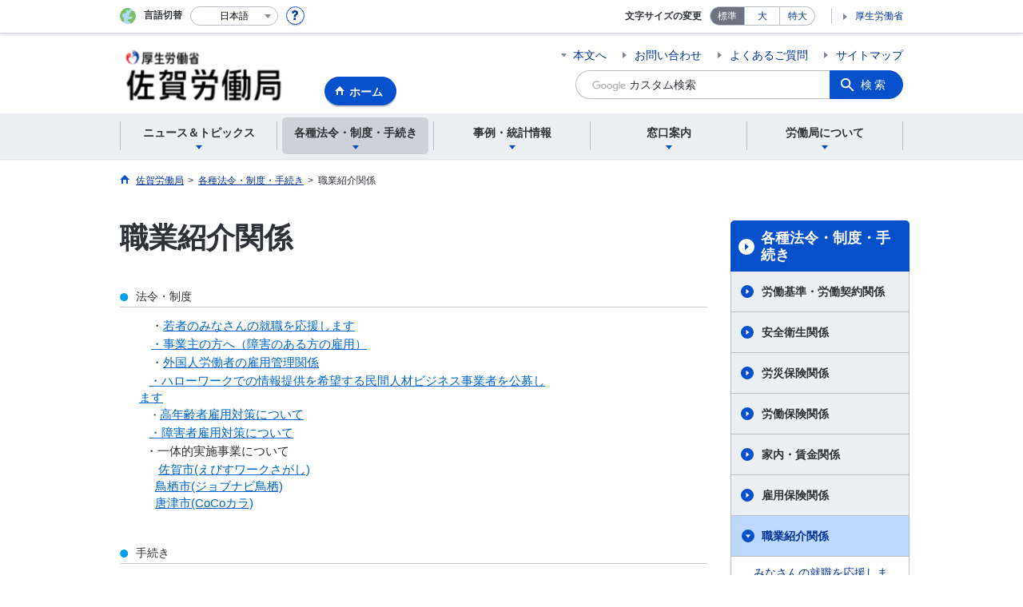

--- FILE ---
content_type: text/html; charset=UTF-8
request_url: https://jsite.mhlw.go.jp/saga-roudoukyoku/hourei_seido_tetsuzuki/shokugyou_shoukai.html
body_size: 8773
content:
<!DOCTYPE html>
<html lang="ja" class="is-nojs">
<head prefix="og: http://ogp.me/ns# fb: http://ogp.me/ns/fb# article: http://ogp.me/ns/article#">
<meta charset="UTF-8">
<meta name="robots" content="index,follow">
<meta http-equiv="X-UA-Compatible" content="IE=edge">
<meta name="viewport" content="width=device-width,initial-scale=1">
<meta name="format-detection" content="telephone=no">
<meta name="description" content="">
<meta name="keywords" content="">
<meta property="og:title" content="職業紹介関係">
<meta property="og:type" content="website">
<meta property="og:url" content="https://jsite.mhlw.go.jp/saga-roudoukyoku/hourei_seido_tetsuzuki/shokugyou_shoukai.html">
<meta property="og:image" content="">
<meta property="og:site_name" content="">
<meta property="og:description" content="">
<meta property="fb:app_id" content="">
<title>職業紹介関係</title>
<link rel="canonical" href="https://jsite.mhlw.go.jp/saga-roudoukyoku/hourei_seido_tetsuzuki/shokugyou_shoukai.html">
<link rel="stylesheet" href="/common/common/css/app.css">
<link rel="stylesheet" href="/common/common/css/acn.css">
<script>document.documentElement.className = document.documentElement.className.replace('is-nojs', 'is-js');</script>
<script src="/common/common/js/newDate.js"></script>
</head>
<body class=" t-pref nav02">
<noscript>
<p>このページではJavaScriptを使用しています。JavaScriptを有効にしてください。</p>
</noscript>
<div class="l-wrapper" id="top">

<header class="l-header">
<div class="l-headerMain">
<div class="l-headerMain__inner">
<div class="l-headerMain__left">
<div class="m-headerLogo"><a href="https://jsite.mhlw.go.jp/saga-roudoukyoku/"><img src="/saga-roudoukyoku/content/contents/001127904.png" alt="佐賀労働局"></a></div><a href="https://jsite.mhlw.go.jp/saga-roudoukyoku/" class="m-headerHome"><span>ホーム</span></a>
<button type="button" class="m-headerHmenu js-hmenu"><span class="m-headerHmenu__line"><span>メニュー</span></span></button>
<!-- /.l-headerMain__left --></div>
<div class="l-headerMain__right">
<ul class="m-headerLink">
<li><a href="#content" class="m-headerLink--main js-scroll" data-id="#content">本文へ</a></li>

<li><a href="https://jsite.mhlw.go.jp/saga-roudoukyoku/otoiawase.html">お問い合わせ</a></li>

<li><a href="https://jsite.mhlw.go.jp/saga-roudoukyoku/yokuaru_goshitsumon/mondai.html">よくあるご質問</a></li>

<li><a href="https://jsite.mhlw.go.jp/saga-roudoukyoku/sitemap.html">サイトマップ</a></li>


<li class="m-headerLink--sp"><a href="https://www.mhlw.go.jp/">厚生労働省</a></li>
</ul>



<form id="cse-search-box" action="https://jsite.mhlw.go.jp/saga-roudoukyoku/site_kensaku.html">
<div class="m-headerSearch">
<input id="q" name="q" type="text" class="m-headerSearch__textbox pbInputForm" title="カスタム検索" placeholder="カスタム検索">
<input id="cx" value="011169383188585700033:1utu07bl2nw
" type="hidden" name="cx" />
<input id="cof" value="FORID:10" type="hidden" name="cof" />
<input id="ie" value="UTF-8" type="hidden" name="ie" />
<button type="submit" class="m-headerSearch__button lbButton">検索</button>
<!-- /.m-headerSearch --></div>
</form>
<!-- /.l-headerMain__right --></div>
<!-- /.l-headerMain__inner --></div>
<!-- /.l-headerMain --></div>
<div class="l-headerUtil">
<div class="l-headerUtil__inner">
<div class="m-headerUtil">
<div class="m-headerUtil__lang">
<div class="m-headerUtil__lang__ttl"><span>言語切替</span></div>
<p class="m-headerUtil__lang__help"><a href="#" class="js-modal"><img src="/common/common/img/icn_help.svg" alt="ヘルプ情報"></a></p>
<div class="m-modal">
<div class="m-modal__content">
<div class="m-modal__inner" tabindex="0">
<div class="m-hdgLv3"><div class="m-hdgLv3__hdg">「言語切替」サービスについて</div></div>
<div><p class="m-txtM">このホームページを、英語・中国語・韓国語へ機械的に自動翻訳します。以下の内容をご理解のうえ、ご利用いただきますようお願いします。</p>

<ul class="m-listOrder">
<li><span class="m-listOrder__sym">1.</span>

<div class="m-listOrder__txt">翻訳対象はページ内に記載されている文字情報となります。画像等で表現する内容は翻訳されません。</div>
</li>
<li><span class="m-listOrder__sym">2.</span>
<div class="m-listOrder__txt">機械による自動翻訳のため、必ずしも正確な翻訳であるとは限りません。</div>
</li>
<li><span class="m-listOrder__sym">3.</span>
<div class="m-listOrder__txt">翻訳前の日本語ページに比べ、画面の表示に若干時間がかかる場合があります。</div>
</li>
</ul></div>
<button type="button" class="m-modal__close"><span>閉じる</span></button>
<!-- /.m-modal__inner --></div>
<!-- /.m-modal__content --></div>
<!-- /.m-modal --></div>
<div class="m-headerUtil__lang__select">
<div class="m-headerUtil__lang__select__current"><button type="button" id="headerLang">
<span class="is-ja">日本語</span>
<span class="is-en">English</span>
<span class="is-cn">中文(简体字)</span>
<span class="is-tw">中文(繁體字)</span>
<span class="is-ko">한국어</span>
<img src="/common/common/img/icn_lang.svg" alt="開く"></button></div>
<ul class="m-headerUtil__lang__select__list">
<li><olang><a href="" lang="ja" data-lang="ja">日本語</a></olang></li>
<li><olang><a href="https://translation.mhlw.go.jp
/LUCMHLW/ns/w1/jaen/" lang="en" data-lang="en">English</a></olang></li>
<li><olang><a href="https://translation.mhlw.go.jp
/LUCMHLW/ns/w1/jazh/" lang="zh-cn" data-lang="zh-cn">中文(简体字)</a></olang></li>
<li><olang><a href="https://translation.mhlw.go.jp
/LUCMHLW/ns/w1/jazhb/" lang="zh-tw" data-lang="zh-tw">中文(繁體字)</a></olang></li>
<li><olang><a href="https://translation.mhlw.go.jp
/LUCMHLW/ns/w1/jako/" lang="ko" data-lang="ko">한국어</a></olang></li>
</ul>
<olang><script src="https://code.jquery.com/jquery-3.2.1.min.js"></script></olang>
<script>
$(function(){
	if (location.href.indexOf("tl.cgi") != -1) {
	var url = location.href
	var translation_url = url.slice(0,url.indexOf("?SLANG")).slice(url.indexOf("tl.cgi/") + 7);
	}else{
	var translation_url = location.href;
	}
	$("ul.m-headerUtil__lang__select__list a").each(function() {
	$(this).attr("href",$(this).attr("href") + translation_url);
	});
});
</script>
<!-- /.m-headerUtil__lang__select --></div>
<!-- /.m-headerUtil__lang --></div>
<div class="m-headerUtil__support">
<dl class="m-headerUtil__fontsize">
<dt>文字サイズの変更</dt>
<dd><a href="#" class="js-fontAdjust is-current" data-size="m">標準</a></dd>
<dd><a href="#" class="js-fontAdjust" data-size="l">大</a></dd>
<dd><a href="#" class="js-fontAdjust" data-size="xl">特大</a></dd>
<!-- /.m-headerUtil__fontsize --></dl>
<ul class="m-headerUtil__support__list">
<li><a href="https://www.mhlw.go.jp/">厚生労働省</a></li>
</ul>
<!-- /.m-headerUtil__support --></div>
<!-- /.m-headerUtil --></div>
<!-- /.l-headerUtil__inner --></div>
<!-- /.l-headerUtil --></div>
<nav class="l-headerGnav">
<div class="l-headerGnav__inner">
<ul class="m-headerGnav">
<li><a href="#" class="js-mdrop" data-id="megadrop-01"><span><span>ニュース＆トピックス</span></span></a>
<div class="m-headerMdrop" id="megadrop-01">
<div class="m-headerMdrop__content">
<div class="m-headerMdrop__hdg">
<div class="m-headerMdrop__hdg--lv2"><a href="#mdorop-01" class="js-toggle-sp" data-id="mdorop-01">ニュース＆トピックス
<span class="m-headerMdrop__hdg--lv2__icn"><img src="/common/common/img/icn_toggle_plus.svg" alt="開く"></span></a></div>
<p class="m-headerMdrop__hdg__link"><a href="/saga-roudoukyoku/newpage_00082.html">ニュース＆トピックストップへ</a></p>
<!-- /.m-headerMdrop__hdg --></div>
<div class="m-headerMdrop__content__inner">
<ul class="m-headerMdrop__menu" id="mdorop-01">
<li class="m-headerMdrop__menu--sp"><a href="/saga-roudoukyoku/newpage_00082.html"><span>ニュース＆トピックストップへ</span></a></li>
<li><a href="/saga-roudoukyoku/news_topics/houdou_00043.html"><span>報道発表資料</span></a></li>
<li><a href="/saga-roudoukyoku/news_topics/topics.html"><span>トピックス</span></a></li>
<li><a href="/saga-roudoukyoku/news_topics/event.html"><span>イベント</span></a></li>
<li><a href="/saga-roudoukyoku/news_topics/kantokusho_oshirase.html"><span>労働基準監督署からのお知らせ</span></a></li>
<li><a href="/saga-roudoukyoku/news_topics/hellowork_oshirase.html"><span>ハローワークからのお知らせ</span></a></li>
<li><a href="/saga-roudoukyoku/news_topics/kousin.html"><span>更新情報</span></a></li>
<!-- /.m-headerMdrop__menu --></ul>
<!-- /.m-headerMdrop__content__inner --></div>
<button type="button" class="m-headerMdrop__close"><span>閉じる</span></button>
<!-- /.m-headerMdrop__content --></div>
<!-- /.m-headerMdrop --></div>
</li>
<li><a href="#" class="js-mdrop" data-id="megadrop-02"><span><span>各種法令・制度・手続き</span></span></a>
<div class="m-headerMdrop" id="megadrop-02">
<div class="m-headerMdrop__content">
<div class="m-headerMdrop__hdg">
<div class="m-headerMdrop__hdg--lv2"><a href="#mdorop-02" class="js-toggle-sp" data-id="mdorop-02">各種法令・制度・手続き
<span class="m-headerMdrop__hdg--lv2__icn"><img src="/common/common/img/icn_toggle_plus.svg" alt="開く"></span></a></div>
<p class="m-headerMdrop__hdg__link"><a href="/saga-roudoukyoku/hourei_seido_tetsuzuki.html">各種法令・制度・手続きトップへ</a></p>
<!-- /.m-headerMdrop__hdg --></div>
<div class="m-headerMdrop__content__inner">
<ul class="m-headerMdrop__menu" id="mdorop-02">
<li class="m-headerMdrop__menu--sp"><a href="/saga-roudoukyoku/hourei_seido_tetsuzuki.html"><span>各種法令・制度・手続きトップへ</span></a></li>
<li><a href="/saga-roudoukyoku/hourei_seido_tetsuzuki/roudoukijun_keiyaku.html"><span>労働基準・労働契約関係</span></a></li>
<li><a href="/saga-roudoukyoku/newpage_00394.html"><span>安全衛生関係</span></a></li>
<li><a href="/saga-roudoukyoku/hourei_seido_tetsuzuki/rousai_hoken.html"><span>労災保険関係</span></a></li>
<li><a href="/saga-roudoukyoku/hourei_seido_tetsuzuki/roudou_hoken.html"><span>労働保険関係</span></a></li>
<li><a href="/saga-roudoukyoku/sagasaiteichingin.html"><span>家内・賃金関係</span></a></li>
<li><a href="/saga-roudoukyoku/hourei_seido_tetsuzuki/koyou_hoken.html"><span>雇用保険関係</span></a></li>
<li><a href="/saga-roudoukyoku/hourei_seido_tetsuzuki/shokugyou_shoukai.html"><span>職業紹介関係</span></a></li>
<li><a href="/saga-roudoukyoku/newpage_00476.html"><span>雇用均等関係</span></a></li>
<li><a href="/saga-roudoukyoku/hourei_seido_tetsuzuki/roudousha_haken.html"><span>労働者派遣事業関係</span></a></li>
<li><a href="/saga-roudoukyoku/newpage_01025.html"><span>職業訓練関係</span></a></li>
<li><a href="/saga-roudoukyoku/newpage_00166.html"><span>各種助成金制度</span></a></li>
<li><a href="/saga-roudoukyoku/hourei_seido_tetsuzuki/yuryou_muryou_shokugyou.html"><span>有料無料職業紹介関係</span></a></li>
<li><a href="/saga-roudoukyoku/hourei_seido_tetsuzuki/kobetsu_roudou_funsou.html"><span>個別労働紛争解決制度</span></a></li>
<li><a href="/saga-roudoukyoku/hourei_seido_tetsuzuki/hourei_youshikishu.html"><span>法令・様式集</span></a></li>
<li><a href="/saga-roudoukyoku/hourei_seido_tetsuzuki/jouhoukoukai.html"><span>情報公開 ・ 個人情報開示請求制度関係</span></a></li>
<li><a href="/saga-roudoukyoku/hourei_seido_tetsuzuki/_121314.html"><span>公益通報者の保護</span></a></li>
<!-- /.m-headerMdrop__menu --></ul>
<!-- /.m-headerMdrop__content__inner --></div>
<button type="button" class="m-headerMdrop__close"><span>閉じる</span></button>
<!-- /.m-headerMdrop__content --></div>
<!-- /.m-headerMdrop --></div>
</li>
<li><a href="#" class="js-mdrop" data-id="megadrop-03"><span><span>事例・統計情報</span></span></a>
<div class="m-headerMdrop" id="megadrop-03">
<div class="m-headerMdrop__content">
<div class="m-headerMdrop__hdg">
<div class="m-headerMdrop__hdg--lv2"><a href="#mdorop-03" class="js-toggle-sp" data-id="mdorop-03">事例・統計情報
<span class="m-headerMdrop__hdg--lv2__icn"><img src="/common/common/img/icn_toggle_plus.svg" alt="開く"></span></a></div>
<p class="m-headerMdrop__hdg__link"><a href="/saga-roudoukyoku/jirei_toukei.html">事例・統計情報トップへ</a></p>
<!-- /.m-headerMdrop__hdg --></div>
<div class="m-headerMdrop__content__inner">
<ul class="m-headerMdrop__menu" id="mdorop-03">
<li class="m-headerMdrop__menu--sp"><a href="/saga-roudoukyoku/jirei_toukei.html"><span>事例・統計情報トップへ</span></a></li>
<li><a href="/saga-roudoukyoku/jirei_toukei/anzen_eisei.html"><span>安全衛生関係</span></a></li>
<li><a href="/saga-roudoukyoku/sagasaiteichingin.html"><span>賃金・家内労働</span></a></li>
<li><a href="/saga-roudoukyoku/jirei_toukei/roudouhoken.html"><span>労働保険関係</span></a></li>
<li><a href="/saga-roudoukyoku/jirei_toukei/rousai.html"><span>労災保険関係</span></a></li>
<li><a href="/saga-roudoukyoku/jirei_toukei/shokugyou_shoukai.html"><span>雇用・一般職業紹介状況</span></a></li>
<li><a href="/saga-roudoukyoku/jirei_toukei/koyoukintou.html"><span>雇用均等関係</span></a></li>
<li><a href=""><span>個別労働紛争解決制度</span></a></li>
<li><a href="/saga-roudoukyoku/jirei_toukei/pamphlet_leaflet.html"><span>パンフレット・リーフレット</span></a></li>
<li><a href="/saga-roudoukyoku/jirei_toukei/_100833.html"><span>労働経済の分析（労働経済白書）</span></a></li>
<li><a href="/saga-roudoukyoku/newpage_00138.html"><span>労働基準関係法令違反に係る公表事案</span></a></li>
<li><a href="/saga-roudoukyoku/newpage_01717.html"><span>障害者・高齢者・外国人の雇用状況</span></a></li>
<!-- /.m-headerMdrop__menu --></ul>
<!-- /.m-headerMdrop__content__inner --></div>
<button type="button" class="m-headerMdrop__close"><span>閉じる</span></button>
<!-- /.m-headerMdrop__content --></div>
<!-- /.m-headerMdrop --></div>
</li>
<li><a href="#" class="js-mdrop" data-id="megadrop-04"><span><span>窓口案内</span></span></a>
<div class="m-headerMdrop" id="megadrop-04">
<div class="m-headerMdrop__content">
<div class="m-headerMdrop__hdg">
<div class="m-headerMdrop__hdg--lv2"><a href="#mdorop-04" class="js-toggle-sp" data-id="mdorop-04">窓口案内
<span class="m-headerMdrop__hdg--lv2__icn"><img src="/common/common/img/icn_toggle_plus.svg" alt="開く"></span></a></div>
<p class="m-headerMdrop__hdg__link"><a href="/saga-roudoukyoku/madoguchi_annai.html">窓口案内トップへ</a></p>
<!-- /.m-headerMdrop__hdg --></div>
<div class="m-headerMdrop__content__inner">
<ul class="m-headerMdrop__menu" id="mdorop-04">
<li class="m-headerMdrop__menu--sp"><a href="/saga-roudoukyoku/madoguchi_annai.html"><span>窓口案内トップへ</span></a></li>
<li><a href="/saga-roudoukyoku/madoguchi_annai.html"><span>窓口案内</span></a></li>
<li><a href="/saga-roudoukyoku/roudoukyoku/busho_ichiran.html"><span>佐賀労働局　部署一覧 </span></a></li>
<li><a href="/saga-roudoukyoku/madoguchi_annai/soudan.html"><span>ご相談窓口はこちらをご覧ください </span></a></li>
<li><a href="/saga-roudoukyoku/madoguchi_annai/soudan.html"><span>職場のトラブルに関する窓口はこちらをご覧ください </span></a></li>
<li><a href=""><span>佐賀労働局のご紹介 </span></a></li>
<li><a href="/saga-roudoukyoku/madoguchi_annai/bariafreezyouhou.html"><span>佐賀労働局　各施設バリアフリー情報について</span></a></li>
<!-- /.m-headerMdrop__menu --></ul>
<!-- /.m-headerMdrop__content__inner --></div>
<button type="button" class="m-headerMdrop__close"><span>閉じる</span></button>
<!-- /.m-headerMdrop__content --></div>
<!-- /.m-headerMdrop --></div>
</li>
<li><a href="#" class="js-mdrop" data-id="megadrop-05"><span><span>労働局について</span></span></a>
<div class="m-headerMdrop" id="megadrop-05">
<div class="m-headerMdrop__content">
<div class="m-headerMdrop__hdg">
<div class="m-headerMdrop__hdg--lv2"><a href="#mdorop-05" class="js-toggle-sp" data-id="mdorop-05">労働局について
<span class="m-headerMdrop__hdg--lv2__icn"><img src="/common/common/img/icn_toggle_plus.svg" alt="開く"></span></a></div>
<p class="m-headerMdrop__hdg__link"><a href="/saga-roudoukyoku/roudoukyoku.html">労働局についてトップへ</a></p>
<!-- /.m-headerMdrop__hdg --></div>
<div class="m-headerMdrop__content__inner">
<ul class="m-headerMdrop__menu" id="mdorop-05">
<li class="m-headerMdrop__menu--sp"><a href="/saga-roudoukyoku/roudoukyoku.html"><span>労働局についてトップへ</span></a></li>
<li><a href="/saga-roudoukyoku/roudoukyokugaiyou.html"><span>労働局について（概要）</span></a></li>
<li><a href="/saga-roudoukyoku/gyoumu_naiyou.html"><span>業務内容</span></a></li>
<li><a href="/saga-roudoukyoku/busho_ichiran.html"><span>部署一覧</span></a></li>
<li><a href=""><span>関連施設</span></a></li>
<li><a href="/saga-roudoukyoku/roudoukyoku/intro.html"><span>佐賀労働局のご紹介</span></a></li>
<li><a href="/saga-roudoukyoku/newpage_00139.html"><span>議事録</span></a></li>
<li><a href="/saga-roudoukyoku/newpage_00462.html"><span>労働局からのお知らせ</span></a></li>
<li><a href="/saga-roudoukyoku/newpage_00140.html"><span>職員採用情報について</span></a></li>
<!-- /.m-headerMdrop__menu --></ul>
<!-- /.m-headerMdrop__content__inner --></div>
<button type="button" class="m-headerMdrop__close"><span>閉じる</span></button>
<!-- /.m-headerMdrop__content --></div>
<!-- /.m-headerMdrop --></div>
</li>
<!-- /.m-headerGnav --></ul>
<!-- /.l-headerGnav__inner --></div>
<div class="m-headerGnav__close--sp"><button type="button" class="m-headerGnav__close--sp__button"><span>閉じる</span></button></div>
<!-- /.l-headerGnav --></nav>
<!-- /.l-header --></header>

<main class="l-content" id="content">
<div class="l-contentHead">
<div class="l-contentHead__inner">


<ol class="m-navBreadcrumb" itemscope="" itemtype="http://schema.org/BreadcrumbList">
<li itemprop="itemListElement" itemscope="" itemtype="http://schema.org/ListItem">
<a href="/saga-roudoukyoku/home.html" itemprop="item"><span itemprop="name">佐賀労働局</span></a>
<meta itemprop="position" content="1"><span>></span></li>
<li itemprop="itemListElement" itemscope="" itemtype="http://schema.org/ListItem">
<a href="" itemprop="item"><span itemprop="name">各種法令・制度・手続き</span></a>
<meta itemprop="position" content="2"><span>></span></li>
<li itemprop="itemListElement" itemscope="" itemtype="http://schema.org/ListItem">
<span itemprop="name" aria-current="page">職業紹介関係</span>
<meta itemprop="position" content="3"></li>
<!-- /.m-navBreadcrumb --></ol>
<!-- /.l-contentHead__inner --></div>
<!-- /.l-contentHead --></div>

<div class="l-contentBody">
<div class="l-contentBody__inner">
<div class="l-contentMain">


<div class="m-hdgLv1">
<h1 class="m-hdgLv1__hdg">職業紹介関係</h1>
</div>

<div class="m-grid"><div class="m-grid__col1"><div class="pbNested pbNestedWrapper" id="pbBlock1993593" style="margin: 0px; padding: 0px; width: 735px; color: rgb(51, 51, 51); overflow: hidden; clear: both; font-family: &quot;MS Pゴシック&quot;, &quot;MS Gothic&quot;, &quot;ヒラギノ角ゴ Pro W3&quot;, Osaka, sans-serif; font-size: 12.8px; min-height: 0px;">
	<div class="pbBlock pbBlockBase" style="margin: 0px; padding: 0px; line-height: 1.4; clear: both;">
		<div style="margin: 0px; padding: 0px;">
			<h4 style="background-position: left; border-width: 0px 0px 1px; border-style: solid; margin: 0px 0px 10px; padding: 3px 0px 3px 20px; font-size: 14.08px; border-bottom-color: rgb(204, 204, 204); background-image: url(&quot;/saga-roudoukyoku/library/common-roudoukyoku/ic_h4.gif&quot;); background-repeat: no-repeat;">法令・制度</h4>
		</div>
	</div>
</div>

<div class="pbNested pbNestedWrapper" id="pbBlock2232422" style="margin: 0px; padding: 0px; width: 735px; color: rgb(51, 51, 51); overflow: hidden; clear: both; font-family: &quot;MS Pゴシック&quot;, &quot;MS Gothic&quot;, &quot;ヒラギノ角ゴ Pro W3&quot;, Osaka, sans-serif; font-size: 12.8px; min-height: 0px;">
	<div class="pbBlock pbBlockBase" style="margin: 0px; padding: 0px; line-height: 1.4; clear: both;">
		<div style="margin: 0px; padding: 0px;">
			<table border="0" style="margin: 0px; padding: 0px; border: 0px solid currentColor; border-image: none; width: 540px; height: 174px;">
				<tbody style="margin: 0px; padding: 0px;">
					<tr style="margin: 0px; padding: 0px;">
						<td style="margin: 0px; padding: 0px; border: 0px solid currentColor; border-image: none; width: 20px; vertical-align: middle;">
							<h1 align="right" style="margin: 0px; padding: 0px; font-size: 12.8px; font-weight: normal;">&nbsp;</h1>
						</td>
						<td style="margin: 0px; padding: 0px; border: 0px solid currentColor; border-image: none;"><big style="margin: 0px; padding: 0px;">　・</big><a href="https://jsite.mhlw.go.jp/saga-roudoukyoku/newpage_00119.html" style="margin: 0px; padding: 0px; color: rgb(0, 102, 204);" target="_blank"><span class="aly_tx_l" style="margin: 0px; padding: 0px; font-size: 1.2em;">若者のみなさんの就職を応援します</span></a></td>
					</tr>
					<tr style="margin: 0px; padding: 0px;">
						<td style="margin: 0px; padding: 0px; border: 0px solid currentColor; border-image: none; width: 20px; vertical-align: middle;">
							<p style="margin: 0px; padding: 0px; text-align: right;">&nbsp;</p>
						</td>
						<td style="margin: 0px; padding: 0px; border: 0px solid currentColor; border-image: none;"><big style="margin: 0px; padding: 0px;">　<a href="https://jsite.mhlw.go.jp/saga-roudoukyoku/hourei_seido_tetsuzuki/shokugyou_shoukai/seido09.html" style="margin: 0px; padding: 0px; color: rgb(0, 102, 204);"><font color="#0066cc" style="margin: 0px; padding: 0px;">・事業主の方へ（障害のある方の雇用）</font></a></big></td>
					</tr>
					<tr style="margin: 0px; padding: 0px;">
						<td style="margin: 0px; padding: 0px; border: 0px solid currentColor; border-image: none; width: 20px; vertical-align: middle;">
							<p style="margin: 0px; padding: 0px; text-align: right;">&nbsp;</p>
						</td>
						<td style="margin: 0px; padding: 0px; border: 0px solid currentColor; border-image: none;"><big style="margin: 0px; padding: 0px;">　・<a href="https://jsite.mhlw.go.jp/saga-roudoukyoku/hourei_seido_tetsuzuki/shokugyou_shoukai/_84100.html"><font color="#0066cc" style="margin: 0px; padding: 0px;">外国人労働者の雇用管理関係</font></a></big><font color="#0066cc" style="margin: 0px; padding: 0px;">&nbsp;</font></td>
					</tr>
					<tr style="margin: 0px; padding: 0px;">
						<td style="margin: 0px; padding: 0px; border: 0px solid currentColor; border-image: none; width: 20px; vertical-align: middle;">&nbsp;</td>
						<td style="margin: 0px; padding: 0px; border: 0px solid currentColor; border-image: none;">
							<h1 style="margin: 0px; padding: 0px; font-size: 12.8px; font-weight: normal;">　<a href="https://jsite.mhlw.go.jp/saga-roudoukyoku/newpage_00085.html" style="margin: 0px; padding: 0px; color: rgb(0, 102, 204);" target="_blank"><big style="margin: 0px; padding: 0px;">・ハローワークでの情報提供を希望する民間人材ビジネス事業者を公募します</big></a><br style="margin: 0px; padding: 0px;" />
								　・<a href="https://jsite.mhlw.go.jp/saga-roudoukyoku/newpage_00106.html" style="margin: 0px; padding: 0px; color: rgb(0, 102, 204);" target="_blank"><span class="aly_tx_l" style="margin: 0px; padding: 0px; font-size: 1.2em;">高年齢者雇用対策について</span></a></h1>
						</td>
					</tr>
					<tr style="margin: 0px; padding: 0px;">
						<td style="margin: 0px; padding: 0px; border: 0px solid currentColor; border-image: none; width: 20px; vertical-align: middle;">&nbsp;</td>
						<td style="margin: 0px; padding: 0px; border: 0px solid currentColor; border-image: none;">
							<p style="margin: 0px; padding: 0px;">　<big style="margin: 0px; padding: 0px;"><a href="https://jsite.mhlw.go.jp/saga-roudoukyoku/hourei_seido_tetsuzuki/shokugyou_shoukai/_121724.html" style="margin: 0px; padding: 0px; color: rgb(0, 102, 204);">・障害者雇用対策について</a></big></p>
						</td>
					</tr>
					<tr style="margin: 0px; padding: 0px;">
						<td style="margin: 0px; padding: 0px; border: 0px solid currentColor; border-image: none; width: 20px; vertical-align: middle;">&nbsp;</td>
						<td style="margin: 0px; padding: 0px; border: 0px solid currentColor; border-image: none;">&nbsp;<span class="aly_tx_l" style="margin: 0px; padding: 0px; font-size: 1.2em;">&nbsp;・一体的実施事業について</span></td>
					</tr>
					<tr style="margin: 0px; padding: 0px;">
						<td style="margin: 0px; padding: 0px; border: 0px solid currentColor; border-image: none; width: 20px; vertical-align: middle;">&nbsp;</td>
						<td style="margin: 0px; padding: 0px; border: 0px solid currentColor; border-image: none;">&nbsp;&nbsp;&nbsp;&nbsp;&nbsp;&nbsp;<span class="aly_tx_l" style="margin: 0px; padding: 0px; font-size: 1.2em;"><a href="https://jsite.mhlw.go.jp/saga-roudoukyoku/newpage_00081.html" style="margin: 0px; padding: 0px; color: rgb(0, 102, 204);" target="_blank">佐賀市(えびすワークさがし)</a><br style="margin: 0px; padding: 0px;" />
							&nbsp;&nbsp;&nbsp;&nbsp;&nbsp;<a href="https://jsite.mhlw.go.jp/saga-roudoukyoku/newpage_00088.html" style="margin: 0px; padding: 0px; color: rgb(0, 102, 204);" target="_blank">鳥栖市(ジョブナビ鳥栖)</a><br style="margin: 0px; padding: 0px;" />
							&nbsp;&nbsp;&nbsp;&nbsp;&nbsp;<a href="https://jsite.mhlw.go.jp/saga-roudoukyoku/newpage_00089.html" style="margin: 0px; padding: 0px; color: rgb(0, 102, 204);" target="_blank">唐津市(CoCoカラ)</a></span></td>
					</tr>
					<tr style="margin: 0px; padding: 0px;">
						<td style="margin: 0px; padding: 0px; border: 0px solid currentColor; border-image: none; width: 20px; vertical-align: middle;">&nbsp;</td>
						<td style="margin: 0px; padding: 0px; border: 0px solid currentColor; border-image: none;">&nbsp;</td>
					</tr>
					<tr style="margin: 0px; padding: 0px;">
						<td style="margin: 0px; padding: 0px; border: 0px solid currentColor; border-image: none; width: 20px; vertical-align: middle;">&nbsp;</td>
						<td style="margin: 0px; padding: 0px; border: 0px solid currentColor; border-image: none;">&nbsp;</td>
					</tr>
				</tbody>
			</table>
		</div>
	</div>
</div>

<div class="pbNested pbNestedWrapper" id="pbBlock1993709" style="margin: 0px; padding: 0px; width: 735px; color: rgb(51, 51, 51); overflow: hidden; clear: both; font-family: &quot;MS Pゴシック&quot;, &quot;MS Gothic&quot;, &quot;ヒラギノ角ゴ Pro W3&quot;, Osaka, sans-serif; font-size: 12.8px; min-height: 0px;">
	<div class="pbBlock pbBlockBase" style="margin: 0px; padding: 0px; line-height: 1.4; clear: both;">
		<div style="margin: 0px; padding: 0px;">
			<h4 style="background-position: left; border-width: 0px 0px 1px; border-style: solid; margin: 0px 0px 10px; padding: 3px 0px 3px 20px; font-size: 14.08px; border-bottom-color: rgb(204, 204, 204); background-image: url(&quot;/saga-roudoukyoku/library/common-roudoukyoku/ic_h4.gif&quot;); background-repeat: no-repeat;">手続き</h4>
		</div>
	</div>
</div>

<div class="pbNested pbNestedWrapper" id="pbBlock2232542" style="margin: 0px; padding: 0px; width: 735.95px; height: 85px; color: rgb(51, 51, 51); overflow: hidden; clear: both; font-family: &quot;MS Pゴシック&quot;, &quot;MS Gothic&quot;, &quot;ヒラギノ角ゴ Pro W3&quot;, Osaka, sans-serif; font-size: 12.8px; min-height: 0px;">
	<div class="pbBlock pbBlockBase" style="margin: 0px; padding: 0px; line-height: 1.4; clear: both;">
		<div style="margin: 0px; padding: 0px;">
			<table border="0" style="margin: 0px; padding: 0px; border: 0px solid currentColor; border-image: none; width: 507px; height: 22px;">
				<tbody style="margin: 0px; padding: 0px;">
					<tr style="margin: 0px; padding: 0px;">
						<td style="margin: 0px; padding: 0px; border: 0px solid currentColor; border-image: none; width: 20px; vertical-align: middle;">
							<p style="margin: 0px; padding: 0px; text-align: right;">・</p>
						</td>
						<td style="margin: 0px; padding: 0px; border: 0px solid currentColor; border-image: none;"><big style="margin: 0px; padding: 0px;">　<a href="https://jsite.mhlw.go.jp/saga-roudoukyoku/hourei_seido_tetsuzuki/shokugyou_shoukai/seido06.html" style="margin: 0px; padding: 0px; color: rgb(0, 102, 204);"><font color="#0066cc" style="margin: 0px; padding: 0px;">求人を</font></a></big><a href="https://jsite.mhlw.go.jp/saga-roudoukyoku/hourei_seido_tetsuzuki/shokugyou_shoukai/seido06.html" style="margin: 0px; padding: 0px; color: rgb(0, 102, 204);"><span class="aly_tx_l" style="margin: 0px; padding: 0px; font-size: 1.2em;">申し込まれる</span><big style="margin: 0px; padding: 0px;"><font color="#0066cc" style="margin: 0px; padding: 0px;">事業主の皆様へ</font></big></a></td>
					</tr>
				</tbody>
			</table>

			<table border="0" style="margin: 0px; padding: 0px; border: 0px solid currentColor; border-image: none; width: 576px; height: 49px;">
				<tbody style="margin: 0px; padding: 0px;">
					<tr style="margin: 0px; padding: 0px;">
						<td style="margin: 0px; padding: 0px; border: 0px solid currentColor; border-image: none; width: 20px; vertical-align: middle;">
							<p style="margin: 0px; padding: 0px; text-align: right;">・</p>
						</td>
						<td style="margin: 0px; padding: 0px;"><span class="aly_tx_l" style="margin: 0px; padding: 0px; font-size: 1.2em;">　<a href="https://jsite.mhlw.go.jp/saga-roudoukyoku/newpage_01115.html">令和7年高年齢者・障害者雇用状況報告の提出について</a></span></td>
					</tr>
				</tbody>
			</table>
		</div>
	</div>
</div>

<div class="pbNested pbNestedWrapper" id="pbBlock1993800" style="margin: 0px; padding: 0px; width: 735px; color: rgb(51, 51, 51); overflow: hidden; clear: both; font-family: &quot;MS Pゴシック&quot;, &quot;MS Gothic&quot;, &quot;ヒラギノ角ゴ Pro W3&quot;, Osaka, sans-serif; font-size: 12.8px; min-height: 0px;">
	<div style="margin: 0px; padding: 0px;">&nbsp;</div>
</div>
</div></div>


<div class="m-hdgLv2"><h2 class="m-hdgLv2__hdg">その他関連情報</h2></div>

<div class="m-listImageBannerNav">
<ul class="m-listImageBanner__list">
<li>
<a class="m-listImageBanner__content" href="https://work-holiday.mhlw.go.jp/index.html">
<span class="m-listImageBanner__text">働き方・休み方改善ポータル</span>
<span class="m-listImageBanner__fig"><img src="/saga-roudoukyoku/content/contents/000113696.png" alt=""></span>
</a>
</li>
<li>
<a class="m-listImageBanner__content" href="https://jsite.mhlw.go.jp/saga-roudoukyoku/newpage_00747.html">
<span class="m-listImageBanner__text">求職者支援制度</span>
<span class="m-listImageBanner__fig"><img src="/saga-roudoukyoku/content/contents/000113697.png" alt=""></span>
</a>
</li>
<li>
<a class="m-listImageBanner__content" href="https://www.check-roudou.mhlw.go.jp/">
<span class="m-listImageBanner__text">確かめよう労働条件</span>
<span class="m-listImageBanner__fig"><img src="/saga-roudoukyoku/content/contents/000593275.gif" alt=""></span>
</a>
</li>
<li>
<a class="m-listImageBanner__content" href="https://www.moj.go.jp/KYOUSEI/CORRE-WORK/index.html">
<span class="m-listImageBanner__text">コレワーク</span>
<span class="m-listImageBanner__fig"><img src="/saga-roudoukyoku/content/contents/000814952.png" alt=""></span>
</a>
</li>
<li>
<a class="m-listImageBanner__content" href="https://anzeninfo.mhlw.go.jp/">
<span class="m-listImageBanner__text">職場のあんぜんサイト</span>
<span class="m-listImageBanner__fig"><img src="/saga-roudoukyoku/content/contents/000113700.png" alt=""></span>
</a>
</li>
<li>
<a class="m-listImageBanner__content" href="https://www.no-harassment.mhlw.go.jp/">
<span class="m-listImageBanner__text">明るい職場応援団</span>
<span class="m-listImageBanner__fig"><img src="/saga-roudoukyoku/content/contents/000808724.png" alt=""></span>
</a>
</li>
</ul>
</div>

<ul class="m-listButton">
<li><a href="https://jsite.mhlw.go.jp/saga-roudoukyoku/banner.html" class="m-btnM"><span>リンク一覧</span></a></li>
</ul>


<div class="m-boxReader">
<a href="https://get.adobe.com/jp/reader/" target="_blank">
<div class="m-boxReader__body">
<p class="m-boxReader__txt">PDFファイルを見るためには、Adobe Readerというソフトが必要です。Adobe Readerは無料で配布されていますので、こちらからダウンロードしてください。</p>
<!-- /.m-boxReader__body --></div>
<div class="m-boxReader__figure">
<img src="/common/common/img/img_reader.png" alt="">
<!-- /.m-boxReader__figure --></div></a>
<!-- /.m-boxReader --></div>

<!-- /.l-contentMain --></div>

<div class="l-contentSub">
<nav class="m-navLocal">
<h2 class="m-navLocal__hdg"><a href="">各種法令・制度・手続き</a></h2>
<ul class="m-navLocal__layer3rd">
<li><a href="/saga-roudoukyoku/hourei_seido_tetsuzuki/roudoukijun_keiyaku.html">労働基準・労働契約関係</a></li>
<li><a href="/saga-roudoukyoku/newpage_00394.html">安全衛生関係</a></li>
<li><a href="/saga-roudoukyoku/hourei_seido_tetsuzuki/rousai_hoken.html">労災保険関係</a></li>
<li><a href="/saga-roudoukyoku/hourei_seido_tetsuzuki/roudou_hoken.html">労働保険関係</a></li>
<li><a href="/saga-roudoukyoku/sagasaiteichingin.html">家内・賃金関係</a></li>
<li><a href="/saga-roudoukyoku/hourei_seido_tetsuzuki/koyou_hoken.html">雇用保険関係</a></li>
<li><a href="/saga-roudoukyoku/hourei_seido_tetsuzuki/shokugyou_shoukai.html" class="is-current">職業紹介関係</a>
<ul class="m-navLocal__layer4th">
<li><a href="">みなさんの就職を応援します。</a></li>
<!-- /.m-navLocal__layer4th --></ul>
</li>
<li><a href="/saga-roudoukyoku/newpage_00476.html">雇用均等関係</a></li>
<li><a href="/saga-roudoukyoku/hourei_seido_tetsuzuki/roudousha_haken.html">労働者派遣事業関係</a></li>
<li><a href="/saga-roudoukyoku/newpage_01025.html">職業訓練関係</a></li>
<li><a href="/saga-roudoukyoku/newpage_00166.html">各種助成金制度</a></li>
<li><a href="/saga-roudoukyoku/hourei_seido_tetsuzuki/yuryou_muryou_shokugyou.html">有料無料職業紹介関係</a></li>
<li><a href="/saga-roudoukyoku/hourei_seido_tetsuzuki/kobetsu_roudou_funsou.html">個別労働紛争解決制度</a></li>
<li><a href="/saga-roudoukyoku/hourei_seido_tetsuzuki/hourei_youshikishu.html">法令・様式集</a></li>
<li><a href="/saga-roudoukyoku/hourei_seido_tetsuzuki/jouhoukoukai.html">情報公開・個人情報開示請求制度関係</a></li>
<li><a href="/saga-roudoukyoku/hourei_seido_tetsuzuki/_121314.html">公益通報者の保護</a></li>
<!-- /.m-navLocal__layer3rd --></ul>
<!-- /.m-navLocal --></nav>




<div class="m-navSubmenu">
<h2 class="m-navSubmenu__hdg"><a href="#sidemenu-01" class="js-toggle" data-id="sidemenu-01">お役立ち情報<span class="m-navSubmenu__icn"><img src="/common/common/img/icn_toggle_plus.svg" alt="開く"></span></a></h2>
<ul class="m-navSubmenu__list" id="sidemenu-01">
<li><a href="https://jsite.mhlw.go.jp/saga-roudoukyoku/choutatsu_uriharai.html">調達・売払情報</a></li>
<li><a href="https://jsite.mhlw.go.jp/saga-roudoukyoku/choutatsu_uriharai/kokuyu_zaisan_uriharai.html">国有財産売払情報</a></li>
<li><a href="https://www.hellowork.mhlw.go.jp/">ハローワークインターネットサービス</a></li>
<li><a href="https://jsite.mhlw.go.jp/saga-roudoukyoku/hourei_seido_tetsuzuki/hourei_youshikishu/youshikishu.html">様式集</a></li>
<li><a href="https://jsite.mhlw.go.jp/saga-roudoukyoku/hourei_seido_tetsuzuki/hourei_youshikishu/hourei.html">法令集</a></li>
<li><a href="https://jsite.mhlw.go.jp/saga-roudoukyoku/jirei_toukei/pamphlet_leaflet.html">パンフレット・リーフレット</a></li>
<li><a href="https://www.e-gov.go.jp/">電子申請</a></li>
<li><a href="https://www.mhlw.go.jp/stf/seisakunitsuite/bunya/koyou_roudou/roudouseisaku/chushoukigyoukeiei/index.html">中小企業を経営されている方へ</a></li>
<li><a href="https://www.mhlw.go.jp/stf/seisakunitsuite/bunya/0000132151.html">新卒者・既卒者の皆様へ</a></li>
<!-- /.m-navSubmenu__list --></ul>
<!-- /.m-navSubmenu --></div>

<div class="m-navSubmenu">
<h2 class="m-navSubmenu__hdg"><a href="#sidemenu-02" class="js-toggle" data-id="sidemenu-02">関連機関<span class="m-navSubmenu__icn"><img src="/common/common/img/icn_toggle_plus.svg" alt="開く"></span></a></h2>
<ul class="m-navSubmenu__list" id="sidemenu-02">
<li><a href="https://jsite.mhlw.go.jp/saga-roudoukyoku/news_topics/kantokusho_oshirase.html">労働基準監督署</a></li>
<li><a href="https://jsite.mhlw.go.jp/saga-roudoukyoku/newpage_00907.html">ハローワーク</a></li>
<li><a href="https://jsite.mhlw.go.jp/saga-roudoukyoku/newpage_00074.html">ハローワーク佐賀・鳥栖マザーズコーナー</a></li>
<li><a href="https://www.mhlw.go.jp/index.html">厚生労働省</a></li>
<li><a href="https://hatarakikatakaikaku.mhlw.go.jp/top/consultation/saga.html">佐賀働き方改革推進支援センター</a></li>
<li><a href="https://www.sagakinkai.org/">佐賀県医療勤務環境改善支援センター　</a></li>
<li><a href="https://www.pref.saga.lg.jp/">佐賀県公式ホームページ</a></li>
<li><a href="https://www.sagas.johas.go.jp/">佐賀産業保健総合支援センター　</a></li>
<li><a href="https://sr-saga.com/">佐賀県社会保険労務士会</a></li>
<!-- /.m-navSubmenu__list --></ul>
<!-- /.m-navSubmenu --></div>

<div class="m-navSubmenu">
<h2 class="m-navSubmenu__hdg"><a href="#sidemenu-03" class="js-toggle" data-id="sidemenu-03">相談窓口<span class="m-navSubmenu__icn"><img src="/common/common/img/icn_toggle_plus.svg" alt="開く"></span></a></h2>
<ul class="m-navSubmenu__list" id="sidemenu-03">
<li><a href="https://jsite.mhlw.go.jp/saga-roudoukyoku/madoguchi_annai/soudan.html">総合労働相談センター</a></li>
<li><a href="/saga-roudoukyoku/var/rev0/0112/7692/201752614210.pdf">ハローワークの求人票と違う！お申し出はこちら</a></li>
<li><a href="https://jsite.mhlw.go.jp/saga-roudoukyoku/kantoku/syozaiti01.html">労働時間相談・支援コーナー</a></li>
<li><a href="https://www.mhlw.go.jp/stf/seisakunitsuite/bunya/koyou_roudou/soudanmadogutitou/soudanmadogutiwosagasu/05.html">労働条件 相談ほっとライン</a></li>
<li><a href="https://www.mhlw.go.jp/stf/seisakunitsuite/bunya/koyou_roudou/roudoukijun/foreign/index.html">外国人労働者向け相談ダイヤル</a></li>
<li><a href="https://jsite.mhlw.go.jp/saga-roudoukyoku/hourei_seido_tetsuzuki/kobetsu_roudou_funsou/seido02.html">個別労働紛争解決制度</a></li>
<li><a href="https://kokoro.mhlw.go.jp/">こころの耳</a></li>
<li><a href="https://jsite.mhlw.go.jp/saga-roudoukyoku/newpage_00081.html">佐賀市との一体的実施</a></li>
<li><a href="https://jsite.mhlw.go.jp/saga-roudoukyoku/newpage_00088.html">鳥栖市との一体的実施</a></li>
<li><a href="https://jsite.mhlw.go.jp/saga-roudoukyoku/newpage_00089.html">唐津市との一体的実施</a></li>
<!-- /.m-navSubmenu__list --></ul>
<!-- /.m-navSubmenu --></div>

<div class="m-navSubmenu">
<h2 class="m-navSubmenu__hdg"><a href="#sidemenu-04" class="js-toggle" data-id="sidemenu-04">お知らせ・ご案内<span class="m-navSubmenu__icn"><img src="/common/common/img/icn_toggle_plus.svg" alt="開く"></span></a></h2>
<ul class="m-navSubmenu__list" id="sidemenu-04">
<li><a href="https://jsite.mhlw.go.jp/saga-roudoukyoku/riyousha_mokuteki_menu/kantoku.html">労働基準監督署のお知らせ</a></li>
<li><a href="https://jsite.mhlw.go.jp/saga-roudoukyoku/riyousha_mokuteki_menu/hw.html">ハローワークのお知らせ</a></li>
<li><a href="https://jsite.mhlw.go.jp/saga-roudoukyoku/news_topics/houdou_00043.html">報道発表資料</a></li>
<li><a href="https://www.mhlw.go.jp/stf/seisakunitsuite/bunya/koyou_roudou/roudoukijun/rousai/rezeptsystem/index.html">労災レセプト電算処理システム</a></li>
<!-- /.m-navSubmenu__list --></ul>
<!-- /.m-navSubmenu --></div>




<!-- /.l-contentSub --></div>

<!-- /.l-contentBody__inner --></div>
<!-- /.l-contentBody --></div>
<!-- /.l-content --></main>

<footer class="l-footer">
<div class="l-footerPagetop">
<div class="l-footerInner">
<a href="#top" class="m-footerPagetop js-scroll" data-id="#top"><span>ページの先頭へ</span></a>
<!-- /.l-footerInner --></div>
<!-- /.l-footerPagetop --></div>
<div class="l-footerNav">
<div class="l-footerInner">
<div class="m-footerPost">
<p class="m-footerPost__idea"><b class="m-footerPost__idea__ttl">皆様からのご意見を募集しています</b>
<a href="https://jsite.mhlw.go.jp/form/pub/roudou41/saga-roudoukyoku-goiken" class="m-footerPost__idea__btn">労働局へのご意見</a></p>
<!-- /.m-footerPost --></div>


<div class="m-footerSitemap">
<div class="m-footerSitemap__content">
<ul class="m-footerSitemap__parent">
<li><a href="/saga-roudoukyoku/newpage_00082.html" class="js-toggle-sp" data-id="footer-sitemap-01">ニュース＆トピックス
<span class="m-footerSitemap__parent__icn"><img src="/common/common/img/icn_toggle_plus.svg" alt="開く"></span></a>
<ul class="m-footerSitemap__child" id="footer-sitemap-01">
<li class="m-footerSitemap__child__top"><a href="/saga-roudoukyoku/newpage_00082.html">ニュース＆トピックストップへ</a></li>
<li><a href="/saga-roudoukyoku/news_topics/houdou_00043.html">報道発表資料</a></li>
<li><a href="/saga-roudoukyoku/news_topics/topics.html">トピックス</a></li>
<li><a href="/saga-roudoukyoku/news_topics/event.html">イベント</a></li>
<li><a href="/saga-roudoukyoku/news_topics/kantokusho_oshirase.html">労働基準監督署からのお知らせ</a></li>
<li><a href="/saga-roudoukyoku/news_topics/hellowork_oshirase.html">ハローワークからのお知らせ</a></li>
<li><a href="/saga-roudoukyoku/news_topics/kousin.html">更新情報</a></li>
</ul>
</li>
</ul>
</div>
<div class="m-footerSitemap__content--col2">
<ul class="m-footerSitemap__parent">
<li><a href="/saga-roudoukyoku/hourei_seido_tetsuzuki.html" class="js-toggle-sp" data-id="footer-sitemap-02">各種法令・制度・手続き
<span class="m-footerSitemap__parent__icn"><img src="/common/common/img/icn_toggle_plus.svg" alt="開く"></span></a>
<ul class="m-footerSitemap__child--col2" id="footer-sitemap-02">
<li class="m-footerSitemap__child__top"><a href="/saga-roudoukyoku/hourei_seido_tetsuzuki.html">各種法令・制度・手続きトップへ</a></li>
<li><a href="/saga-roudoukyoku/hourei_seido_tetsuzuki/roudoukijun_keiyaku.html">労働基準・労働契約関係</a></li>
<li><a href="/saga-roudoukyoku/newpage_00394.html">安全衛生関係</a></li>
<li><a href="/saga-roudoukyoku/hourei_seido_tetsuzuki/rousai_hoken.html">労災保険関係</a></li>
<li><a href="/saga-roudoukyoku/hourei_seido_tetsuzuki/roudou_hoken.html">労働保険関係</a></li>
<li><a href="/saga-roudoukyoku/sagasaiteichingin.html">家内・賃金関係</a></li>
<li><a href="/saga-roudoukyoku/hourei_seido_tetsuzuki/koyou_hoken.html">雇用保険関係</a></li>
<li><a href="/saga-roudoukyoku/hourei_seido_tetsuzuki/shokugyou_shoukai.html">職業紹介関係</a></li>
<li><a href="/saga-roudoukyoku/newpage_00476.html">雇用均等関係</a></li>
<li><a href="/saga-roudoukyoku/hourei_seido_tetsuzuki/roudousha_haken.html">労働者派遣事業関係</a></li>
<li><a href="/saga-roudoukyoku/newpage_01025.html">職業訓練関係</a></li>
<li><a href="/saga-roudoukyoku/newpage_00166.html">各種助成金制度</a></li>
<li><a href="/saga-roudoukyoku/hourei_seido_tetsuzuki/yuryou_muryou_shokugyou.html">有料無料職業紹介関係</a></li>
<li><a href="/saga-roudoukyoku/hourei_seido_tetsuzuki/kobetsu_roudou_funsou.html">個別労働紛争解決制度</a></li>
<li><a href="/saga-roudoukyoku/hourei_seido_tetsuzuki/hourei_youshikishu.html">法令・様式集</a></li>
<li><a href="/saga-roudoukyoku/hourei_seido_tetsuzuki/jouhoukoukai.html">情報公開 ・ 個人情報開示請求制度関係</a></li>
<li><a href="/saga-roudoukyoku/hourei_seido_tetsuzuki/_121314.html">公益通報者の保護</a></li>
</ul>
</li>
</ul>
</div>
<div class="m-footerSitemap__content">
<ul class="m-footerSitemap__parent">
<li><a href="/saga-roudoukyoku/jirei_toukei.html" class="js-toggle-sp" data-id="footer-sitemap-03">事例・統計情報
<span class="m-footerSitemap__parent__icn"><img src="/common/common/img/icn_toggle_plus.svg" alt="開く"></span></a>
<ul class="m-footerSitemap__child" id="footer-sitemap-03">
<li class="m-footerSitemap__child__top"><a href="/saga-roudoukyoku/jirei_toukei.html">事例・統計情報トップへ</a></li>
<li><a href="/saga-roudoukyoku/jirei_toukei/anzen_eisei.html">安全衛生関係</a></li>
<li><a href="/saga-roudoukyoku/sagasaiteichingin.html">賃金・家内労働</a></li>
<li><a href="/saga-roudoukyoku/jirei_toukei/roudouhoken.html">労働保険関係</a></li>
<li><a href="/saga-roudoukyoku/jirei_toukei/rousai.html">労災保険関係</a></li>
<li><a href="/saga-roudoukyoku/jirei_toukei/shokugyou_shoukai.html">雇用・一般職業紹介状況</a></li>
<li><a href="/saga-roudoukyoku/jirei_toukei/koyoukintou.html">雇用均等関係</a></li>
<li><a href="">個別労働紛争解決制度</a></li>
<li><a href="/saga-roudoukyoku/jirei_toukei/pamphlet_leaflet.html">パンフレット・リーフレット</a></li>
<li><a href="/saga-roudoukyoku/jirei_toukei/_100833.html">労働経済の分析（労働経済白書）</a></li>
<li><a href="/saga-roudoukyoku/newpage_00138.html">労働基準関係法令違反に係る公表事案</a></li>
<li><a href="/saga-roudoukyoku/newpage_01717.html">障害者・高齢者・外国人の雇用状況</a></li>
</ul>
</li>
</ul>
</div>
<div class="m-footerSitemap__content">
<ul class="m-footerSitemap__parent">
<li><a href="/saga-roudoukyoku/madoguchi_annai.html" class="js-toggle-sp" data-id="footer-sitemap-04">窓口案内
<span class="m-footerSitemap__parent__icn"><img src="/common/common/img/icn_toggle_plus.svg" alt="開く"></span></a>
<ul class="m-footerSitemap__child" id="footer-sitemap-04">
<li class="m-footerSitemap__child__top"><a href="/saga-roudoukyoku/madoguchi_annai.html">窓口案内トップへ</a></li>
<li><a href="/saga-roudoukyoku/madoguchi_annai.html">窓口案内</a></li>
<li><a href="/saga-roudoukyoku/roudoukyoku/busho_ichiran.html">佐賀労働局　部署一覧 </a></li>
<li><a href="/saga-roudoukyoku/madoguchi_annai/soudan.html">ご相談窓口はこちらをご覧ください </a></li>
<li><a href="/saga-roudoukyoku/madoguchi_annai/soudan.html">職場のトラブルに関する窓口はこちらをご覧ください </a></li>
<li><a href="">佐賀労働局のご紹介 </a></li>
<li><a href="/saga-roudoukyoku/madoguchi_annai/bariafreezyouhou.html">佐賀労働局　各施設バリアフリー情報について</a></li>
</ul>
</li>
</ul>
</div>
<div class="m-footerSitemap__content">
<ul class="m-footerSitemap__parent">
<li><a href="/saga-roudoukyoku/roudoukyoku.html" class="js-toggle-sp" data-id="footer-sitemap-05">労働局について
<span class="m-footerSitemap__parent__icn"><img src="/common/common/img/icn_toggle_plus.svg" alt="開く"></span></a>
<ul class="m-footerSitemap__child" id="footer-sitemap-05">
<li class="m-footerSitemap__child__top"><a href="/saga-roudoukyoku/roudoukyoku.html">労働局についてトップへ</a></li>
<li><a href="/saga-roudoukyoku/roudoukyokugaiyou.html">労働局について（概要）</a></li>
<li><a href="/saga-roudoukyoku/gyoumu_naiyou.html">業務内容</a></li>
<li><a href="/saga-roudoukyoku/busho_ichiran.html">部署一覧</a></li>
<li><a href="">関連施設</a></li>
<li><a href="/saga-roudoukyoku/roudoukyoku/intro.html">佐賀労働局のご紹介</a></li>
<li><a href="/saga-roudoukyoku/newpage_00139.html">議事録</a></li>
<li><a href="/saga-roudoukyoku/newpage_00462.html">労働局からのお知らせ</a></li>
<li><a href="/saga-roudoukyoku/newpage_00140.html">職員採用情報について</a></li>
</ul>
</li>
</ul>
</div>
<!-- /.m-footerSitemap --></div>

<!-- /.l-footerInner --></div>
<!-- /.l-footerNav --></div>
</div>

<div class="l-footerUtil">
<div class="l-footerInner">
<div class="m-footerUtil">

<div class="m-footerUtil__service">
<h2 class="m-footerUtil__hdg">情報配信サービス</h2>
<ul class="m-footerUtil__list">
<li class="m-footerUtil__list--mag"><a href="https://www.mhlw.go.jp/stf/merumaga_00.html"><span>厚生労働省人事労務マガジン</span></a></li>


</ul>
<!-- /.m-footerUtil__service --></div>


<!-- /.m-footerUtil --></div>


<!-- /.l-footerInner --></div>
<!-- /.l-footerUtil --></div>



<div class="l-footerInfo">
<div class="l-footerInner">
<ul class="m-footerLink">
<li><a href="https://jsite.mhlw.go.jp/saga-roudoukyoku/link.html">リンク集</a></li>
<li><a href="https://jsite.mhlw.go.jp/saga-roudoukyoku/privacy_policy.html">プライバシーポリシー</a></li>
<li><a href="https://jsite.mhlw.go.jp/saga-roudoukyoku/_120410.html">利用規約</a></li>
</ul>
<div class="m-footerInfo">
<p class="m-footerInfo__logo"><a href="https://jsite.mhlw.go.jp/saga-roudoukyoku/"><img src="/saga-roudoukyoku/content/contents/001127907.png" alt="佐賀労働局"></a></p>
<p class="m-footerInfo__address">〒840-0801 佐賀市駅前中央3丁目3番20号佐賀第2合同庁舎</p>
<!-- /.m-footerInfo --></div>
<small class="m-footerCopy">Copyright(c)2000-2015 Saga Labor Bureau.All rights reserved.</small>
<!-- /.l-footerInner --></div>
<!-- /.l-footerInfo --></div>
<!-- /.l-footer --></footer>

<!-- /.l-wrapper --></div>
<script src="/common/common/js/bundle.js"></script>
<script src="/common/common/js/app.js"></script>

</body>
</html>